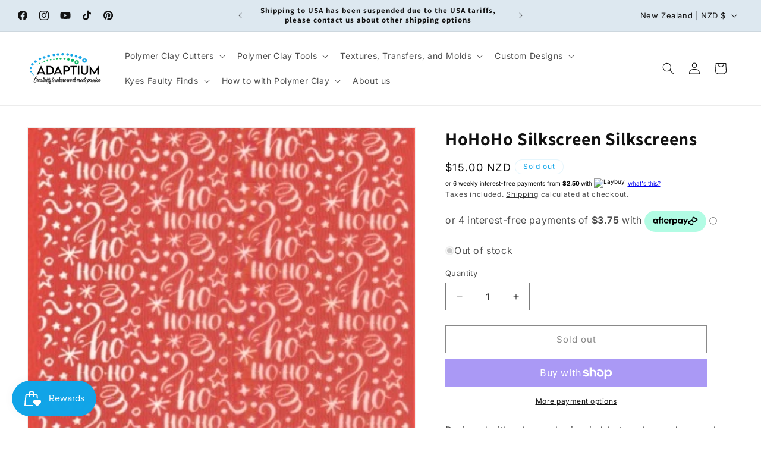

--- FILE ---
content_type: text/css
request_url: https://www.adaptium.store/cdn/shop/t/54/assets/devpify.css?v=107545952198225791671766736363
body_size: -513
content:
.product-card-wrapper {
  padding: 1rem 2rem;
  transition: all .3s ease-in-out;
  box-shadow: 0 4px 16px #00000005,0 2px 8px #0000000f;
}
@media screen and (min-width: 750px) {
  .product-card-wrapper:hover {
    transform: translateY(-3px);
    box-shadow: 0 3px 10px rgba(var(--color-shadow), .2)
  }

  .product-card-wrapper:hover .card__inner .quick-add {
    transform: translateY(0);
    visibility: visible;
    opacity: 1
  }
}
.shopify-policy__container {
  max-width: var(--page-width);
}


.custom-text h3.card__heading.h5 {
  display: block !important;
}